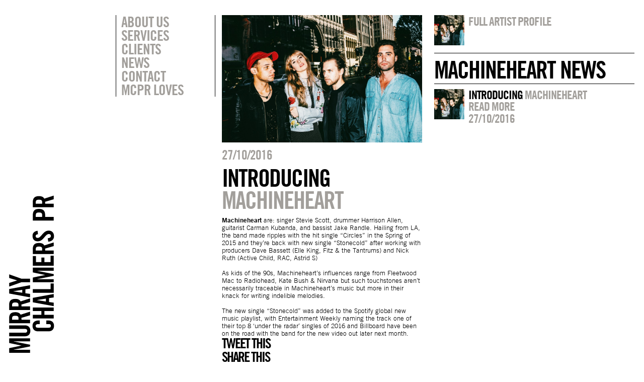

--- FILE ---
content_type: image/svg+xml
request_url: https://murraychalmers.com/wp-content/themes/murraychalmers/images/mobile-menu-logo.svg
body_size: 1431
content:
<?xml version="1.0" encoding="utf-8"?>
<!-- Generator: Adobe Illustrator 17.0.0, SVG Export Plug-In . SVG Version: 6.00 Build 0)  -->
<!DOCTYPE svg PUBLIC "-//W3C//DTD SVG 1.1//EN" "http://www.w3.org/Graphics/SVG/1.1/DTD/svg11.dtd">
<svg version="1.1" id="Layer_1" xmlns="http://www.w3.org/2000/svg" xmlns:xlink="http://www.w3.org/1999/xlink" x="0px" y="0px"
	 width="98.919px" height="334.595px" viewBox="0 0 98.919 334.595" enable-background="new 0 0 98.919 334.595"
	 xml:space="preserve">
<g>
	<path fill="#FFFFFF" d="M3.273,300.642h43.318v6.479H12.753v0.12l33.839,6.72v3.6l-33.839,6.72v0.12h33.839v6.48H3.273v-9.78
		l25.319-5.28v-0.119l-25.319-5.28V300.642z"/>
	<path fill="#FFFFFF" d="M3.273,296.586v-7.44h32.699c3.18,0,4.74-1.26,4.74-3.959c0-2.7-1.56-3.96-4.74-3.96H3.273v-7.44h32.399
		c7.439,0,11.52,4.32,11.52,11.4c0,7.079-4.08,11.399-11.52,11.399H3.273z"/>
	<path fill="#FFFFFF" d="M46.592,262.128v7.439H3.273v-10.439c0-8.34,3.54-12.6,12.78-12.6c6.959,0,9.779,2.7,10.919,5.221
		l19.619-6.301v7.561l-17.939,5.279c0.12,0.96,0.18,2.52,0.18,3.84H46.592z M22.713,262.128v-2.64c0-4.02-1.5-5.52-6.66-5.52
		c-5.16,0-6.66,1.5-6.66,5.52v2.64H22.713z"/>
	<path fill="#FFFFFF" d="M46.592,234.575v7.44H3.273v-10.44c0-8.339,3.54-12.599,12.78-12.599c6.959,0,9.779,2.7,10.919,5.22
		l19.619-6.3v7.56l-17.939,5.279c0.12,0.961,0.18,2.521,0.18,3.84H46.592z M22.713,234.575v-2.64c0-4.02-1.5-5.52-6.66-5.52
		c-5.16,0-6.66,1.5-6.66,5.52v2.64H22.713z"/>
	<path fill="#FFFFFF" d="M46.592,208.59v7.199l-43.318-7.979v-9.24l43.318-7.979v7.199l-9.6,1.32v8.159L46.592,208.59z
		 M30.513,206.189v-5.999l-18.6,2.939v0.12L30.513,206.189z"/>
	<path fill="#FFFFFF" d="M46.592,177.055v7.44H28.593l-25.319,8.999v-7.56l16.5-5.22v-0.12l-16.5-4.979v-7.56l25.319,8.999H46.592z"
		/>
	<path fill="#FFFFFF" d="M66.733,271.184h-3.359c-3.66,0-5.22,1.68-5.22,3.6c0,3,1.56,3.96,4.8,3.96h21.959
		c3.24,0,4.8-0.96,4.8-3.96c0-2.699-1.56-3.6-4.38-3.6h-5.22v-7.439h4.979c6.12,0,11.1,3.6,11.1,11.039
		c0,7.8-4.979,11.399-11.1,11.399H62.773c-6.119,0-11.099-3.6-11.099-11.399c0-7.439,5.399-11.039,11.879-11.039h3.18V271.184z"/>
	<path fill="#FFFFFF" d="M95.592,259.538H52.274v-7.439h17.64v-7.92h-17.64v-7.439h43.318v7.439H76.393v7.92h19.199V259.538z"/>
	<path fill="#FFFFFF" d="M95.592,226.826v7.199l-43.318-7.979v-9.24l43.318-7.979v7.199l-9.6,1.32v8.159L95.592,226.826z
		 M79.513,224.426v-5.999l-18.6,2.939v0.12L79.513,224.426z"/>
	<path fill="#FFFFFF" d="M95.592,206.276H52.274v-7.439h36.839v-11.699h6.479V206.276z"/>
	<path fill="#FFFFFF" d="M52.274,154.294h43.318v6.48H61.753v0.119l33.839,6.721v3.6l-33.839,6.719v0.121h33.839v6.479H52.274v-9.78
		l25.319-5.279v-0.12l-25.319-5.28V154.294z"/>
	<path fill="#FFFFFF" d="M95.592,150.207H52.274v-19.919h6.479v12.479h11.16v-9.6h6.479v9.6h12.72v-13.319h6.479V150.207z"/>
	<path fill="#FFFFFF" d="M95.592,118.606v7.439H52.274v-10.439c0-8.34,3.54-12.6,12.779-12.6c6.96,0,9.779,2.7,10.92,5.221
		l19.619-6.301v7.561l-17.939,5.279c0.12,0.96,0.18,2.52,0.18,3.84H95.592z M71.713,118.606v-2.64c0-4.021-1.5-5.521-6.66-5.521
		s-6.659,1.5-6.659,5.521v2.64H71.713z"/>
	<path fill="#FFFFFF" d="M62.954,84.869c-3.72,0.3-4.8,2.28-4.8,3.96c0,2.399,1.56,3.72,4.26,3.72
		c7.38,0,10.919-15.119,22.679-15.119c7.14,0,11.1,4.8,11.1,11.759c0,6.9-5.52,10.859-11.999,11.16l-1.021-7.08
		c4.38-0.3,6.54-2.04,6.54-4.439c0-2.58-1.38-4.32-3.96-4.32c-8.58,0-10.859,15.119-23.279,15.119
		c-6.899,0-10.799-4.199-10.799-11.52c0-6.059,4.379-9.659,10.499-10.319L62.954,84.869z"/>
	<path fill="#FFFFFF" d="M95.592,56.521H52.274v-10.68c0-9.18,3.54-13.439,12.779-13.439s12.779,4.26,12.779,13.439v3.239h17.76
		V56.521z M71.713,49.081v-2.879c0-4.86-1.5-6.36-6.66-6.36s-6.659,1.5-6.659,6.36v2.879H71.713z"/>
	<path fill="#FFFFFF" d="M95.592,21.53v7.439H52.274V18.53c0-8.34,3.54-12.6,12.779-12.6c6.96,0,9.779,2.699,10.92,5.22l19.619-6.3
		v7.56l-17.939,5.28c0.12,0.959,0.18,2.52,0.18,3.84H95.592z M71.713,21.53V18.89c0-4.02-1.5-5.52-6.66-5.52s-6.659,1.5-6.659,5.52
		v2.641H71.713z"/>
</g>
</svg>
